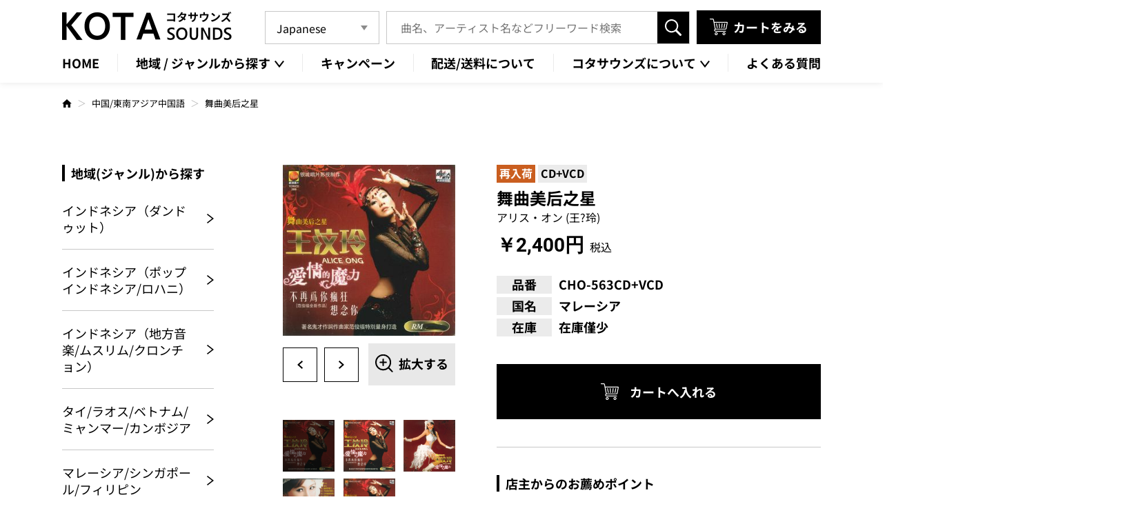

--- FILE ---
content_type: text/html; charset=UTF-8
request_url: https://kota-sounds.com/item/8227/
body_size: 16944
content:
<!DOCTYPE HTML>
<html class="showPage">
<head>
<meta name="google-site-verification" content="hnPrY0-Mju0IbH2U6BxiJ3GJLFXYTNo1w1EB5tcxcrk" />
<meta charset="UTF-8">
<meta name="viewport" content="width=device-width">
<meta name="format-detection" content="telephone=no">
<title>
舞曲美后之星｜ワールドミュージックCD通信販売専門店コタサウンズ｜コタサウンズ</title>
<meta name="description" content="舞曲美后之星｜東南アジア、東アジア、南アジア、中東、アフリカ、ヨーロッパなど、ワールドミュージックのCDやDVD、 カセットテープ、VCDを通信販売しております。一般的なCD販売店では取扱いの無い国のレアな音源も豊富に取り扱っております。" />
<!-- ogp -->
<meta property="og:title" content="ワールドミュージックCD通信販売専門店コタサウンズ｜コタサウンズ">
<meta property="og:site_name" content="ワールドミュージックCD通信販売専門店コタサウンズ｜コタサウンズ">
<meta property="og:description" content="東南アジア、東アジア、南アジア、中東、アフリカ、ヨーロッパなど、ワールドミュージックのCDやDVD、 カセットテープ、VCDを通信販売しております。一般的なCD販売店では取扱いの無い国のレアな音源も豊富に取り扱っております。">
<meta property="og:type" content="website">
<meta property="og:url" content="https://kota-sounds.com">
<meta property="og:image" content="https://kota-sounds.com/wp/wp-content/themes/kota-sounds2024/img/common/no-image01.jpg" />
<meta property="og:locale" content="ja_JP">
<!-- ogp -->
<script type="application/ld+json">
 {
  "@context": "https://schema.org",
  "@type": "WebSite",
  "name": "KOTA SOUNDS",
  "url": "https://kota-sounds.com"
 }
</script>
<!-- Google tag (gtag.js) -->
<!-- Google tag (gtag.js) -->
<link rel="stylesheet" type="text/css" href="https://kota-sounds.com/wp/wp-content/themes/kota-sounds2024/css/reset.css">
<link rel="stylesheet" type="text/css" href="https://kota-sounds.com/wp/wp-content/themes/kota-sounds2024/css/animation.css">
<link rel="stylesheet" type="text/css" href="https://kota-sounds.com/wp/wp-content/themes/kota-sounds2024/css/common.css" media="print,only screen and (min-width:769px)">
<link rel="stylesheet" type="text/css" href="https://kota-sounds.com/wp/wp-content/themes/kota-sounds2024/css/unique.css" media="print,only screen and (min-width:769px)">
<link rel="stylesheet" type="text/css" href="https://kota-sounds.com/wp/wp-content/themes/kota-sounds2024/css/sp.css" media="only screen and (min-width: 0px) and (max-width: 768px)">
<link rel="stylesheet" type="text/css" href="https://kota-sounds.com/wp/wp-content/themes/kota-sounds2024/css/default.css" media="only screen and (min-width: 0px) and (max-width: 768px)">
<link rel="stylesheet" type="text/css" href="https://kota-sounds.com/wp/wp-content/themes/kota-sounds2024/css/component.css" media="only screen and (min-width: 0px) and (max-width: 768px)">
<link rel="stylesheet" type="text/css" href="https://kota-sounds.com/wp/wp-content/themes/kota-sounds2024/slick/slick.css">
<link rel="stylesheet" type="text/css" href="https://kota-sounds.com/wp/wp-content/themes/kota-sounds2024/slick/slick-theme.css">
<meta name='robots' content='max-image-preview:large' />
<script type="text/javascript">
/* <![CDATA[ */
window._wpemojiSettings = {"baseUrl":"https:\/\/s.w.org\/images\/core\/emoji\/15.0.3\/72x72\/","ext":".png","svgUrl":"https:\/\/s.w.org\/images\/core\/emoji\/15.0.3\/svg\/","svgExt":".svg","source":{"concatemoji":"https:\/\/kota-sounds.com\/wp\/wp-includes\/js\/wp-emoji-release.min.js"}};
/*! This file is auto-generated */
!function(i,n){var o,s,e;function c(e){try{var t={supportTests:e,timestamp:(new Date).valueOf()};sessionStorage.setItem(o,JSON.stringify(t))}catch(e){}}function p(e,t,n){e.clearRect(0,0,e.canvas.width,e.canvas.height),e.fillText(t,0,0);var t=new Uint32Array(e.getImageData(0,0,e.canvas.width,e.canvas.height).data),r=(e.clearRect(0,0,e.canvas.width,e.canvas.height),e.fillText(n,0,0),new Uint32Array(e.getImageData(0,0,e.canvas.width,e.canvas.height).data));return t.every(function(e,t){return e===r[t]})}function u(e,t,n){switch(t){case"flag":return n(e,"\ud83c\udff3\ufe0f\u200d\u26a7\ufe0f","\ud83c\udff3\ufe0f\u200b\u26a7\ufe0f")?!1:!n(e,"\ud83c\uddfa\ud83c\uddf3","\ud83c\uddfa\u200b\ud83c\uddf3")&&!n(e,"\ud83c\udff4\udb40\udc67\udb40\udc62\udb40\udc65\udb40\udc6e\udb40\udc67\udb40\udc7f","\ud83c\udff4\u200b\udb40\udc67\u200b\udb40\udc62\u200b\udb40\udc65\u200b\udb40\udc6e\u200b\udb40\udc67\u200b\udb40\udc7f");case"emoji":return!n(e,"\ud83d\udc26\u200d\u2b1b","\ud83d\udc26\u200b\u2b1b")}return!1}function f(e,t,n){var r="undefined"!=typeof WorkerGlobalScope&&self instanceof WorkerGlobalScope?new OffscreenCanvas(300,150):i.createElement("canvas"),a=r.getContext("2d",{willReadFrequently:!0}),o=(a.textBaseline="top",a.font="600 32px Arial",{});return e.forEach(function(e){o[e]=t(a,e,n)}),o}function t(e){var t=i.createElement("script");t.src=e,t.defer=!0,i.head.appendChild(t)}"undefined"!=typeof Promise&&(o="wpEmojiSettingsSupports",s=["flag","emoji"],n.supports={everything:!0,everythingExceptFlag:!0},e=new Promise(function(e){i.addEventListener("DOMContentLoaded",e,{once:!0})}),new Promise(function(t){var n=function(){try{var e=JSON.parse(sessionStorage.getItem(o));if("object"==typeof e&&"number"==typeof e.timestamp&&(new Date).valueOf()<e.timestamp+604800&&"object"==typeof e.supportTests)return e.supportTests}catch(e){}return null}();if(!n){if("undefined"!=typeof Worker&&"undefined"!=typeof OffscreenCanvas&&"undefined"!=typeof URL&&URL.createObjectURL&&"undefined"!=typeof Blob)try{var e="postMessage("+f.toString()+"("+[JSON.stringify(s),u.toString(),p.toString()].join(",")+"));",r=new Blob([e],{type:"text/javascript"}),a=new Worker(URL.createObjectURL(r),{name:"wpTestEmojiSupports"});return void(a.onmessage=function(e){c(n=e.data),a.terminate(),t(n)})}catch(e){}c(n=f(s,u,p))}t(n)}).then(function(e){for(var t in e)n.supports[t]=e[t],n.supports.everything=n.supports.everything&&n.supports[t],"flag"!==t&&(n.supports.everythingExceptFlag=n.supports.everythingExceptFlag&&n.supports[t]);n.supports.everythingExceptFlag=n.supports.everythingExceptFlag&&!n.supports.flag,n.DOMReady=!1,n.readyCallback=function(){n.DOMReady=!0}}).then(function(){return e}).then(function(){var e;n.supports.everything||(n.readyCallback(),(e=n.source||{}).concatemoji?t(e.concatemoji):e.wpemoji&&e.twemoji&&(t(e.twemoji),t(e.wpemoji)))}))}((window,document),window._wpemojiSettings);
/* ]]> */
</script>
<style id='wp-emoji-styles-inline-css' type='text/css'>

	img.wp-smiley, img.emoji {
		display: inline !important;
		border: none !important;
		box-shadow: none !important;
		height: 1em !important;
		width: 1em !important;
		margin: 0 0.07em !important;
		vertical-align: -0.1em !important;
		background: none !important;
		padding: 0 !important;
	}
</style>
<link rel='stylesheet' id='wp-block-library-css' href='https://kota-sounds.com/wp/wp-includes/css/dist/block-library/style.min.css' type='text/css' media='all' />
<style id='classic-theme-styles-inline-css' type='text/css'>
/*! This file is auto-generated */
.wp-block-button__link{color:#fff;background-color:#32373c;border-radius:9999px;box-shadow:none;text-decoration:none;padding:calc(.667em + 2px) calc(1.333em + 2px);font-size:1.125em}.wp-block-file__button{background:#32373c;color:#fff;text-decoration:none}
</style>
<style id='global-styles-inline-css' type='text/css'>
body{--wp--preset--color--black: #000000;--wp--preset--color--cyan-bluish-gray: #abb8c3;--wp--preset--color--white: #ffffff;--wp--preset--color--pale-pink: #f78da7;--wp--preset--color--vivid-red: #cf2e2e;--wp--preset--color--luminous-vivid-orange: #ff6900;--wp--preset--color--luminous-vivid-amber: #fcb900;--wp--preset--color--light-green-cyan: #7bdcb5;--wp--preset--color--vivid-green-cyan: #00d084;--wp--preset--color--pale-cyan-blue: #8ed1fc;--wp--preset--color--vivid-cyan-blue: #0693e3;--wp--preset--color--vivid-purple: #9b51e0;--wp--preset--gradient--vivid-cyan-blue-to-vivid-purple: linear-gradient(135deg,rgba(6,147,227,1) 0%,rgb(155,81,224) 100%);--wp--preset--gradient--light-green-cyan-to-vivid-green-cyan: linear-gradient(135deg,rgb(122,220,180) 0%,rgb(0,208,130) 100%);--wp--preset--gradient--luminous-vivid-amber-to-luminous-vivid-orange: linear-gradient(135deg,rgba(252,185,0,1) 0%,rgba(255,105,0,1) 100%);--wp--preset--gradient--luminous-vivid-orange-to-vivid-red: linear-gradient(135deg,rgba(255,105,0,1) 0%,rgb(207,46,46) 100%);--wp--preset--gradient--very-light-gray-to-cyan-bluish-gray: linear-gradient(135deg,rgb(238,238,238) 0%,rgb(169,184,195) 100%);--wp--preset--gradient--cool-to-warm-spectrum: linear-gradient(135deg,rgb(74,234,220) 0%,rgb(151,120,209) 20%,rgb(207,42,186) 40%,rgb(238,44,130) 60%,rgb(251,105,98) 80%,rgb(254,248,76) 100%);--wp--preset--gradient--blush-light-purple: linear-gradient(135deg,rgb(255,206,236) 0%,rgb(152,150,240) 100%);--wp--preset--gradient--blush-bordeaux: linear-gradient(135deg,rgb(254,205,165) 0%,rgb(254,45,45) 50%,rgb(107,0,62) 100%);--wp--preset--gradient--luminous-dusk: linear-gradient(135deg,rgb(255,203,112) 0%,rgb(199,81,192) 50%,rgb(65,88,208) 100%);--wp--preset--gradient--pale-ocean: linear-gradient(135deg,rgb(255,245,203) 0%,rgb(182,227,212) 50%,rgb(51,167,181) 100%);--wp--preset--gradient--electric-grass: linear-gradient(135deg,rgb(202,248,128) 0%,rgb(113,206,126) 100%);--wp--preset--gradient--midnight: linear-gradient(135deg,rgb(2,3,129) 0%,rgb(40,116,252) 100%);--wp--preset--font-size--small: 13px;--wp--preset--font-size--medium: 20px;--wp--preset--font-size--large: 36px;--wp--preset--font-size--x-large: 42px;--wp--preset--spacing--20: 0.44rem;--wp--preset--spacing--30: 0.67rem;--wp--preset--spacing--40: 1rem;--wp--preset--spacing--50: 1.5rem;--wp--preset--spacing--60: 2.25rem;--wp--preset--spacing--70: 3.38rem;--wp--preset--spacing--80: 5.06rem;--wp--preset--shadow--natural: 6px 6px 9px rgba(0, 0, 0, 0.2);--wp--preset--shadow--deep: 12px 12px 50px rgba(0, 0, 0, 0.4);--wp--preset--shadow--sharp: 6px 6px 0px rgba(0, 0, 0, 0.2);--wp--preset--shadow--outlined: 6px 6px 0px -3px rgba(255, 255, 255, 1), 6px 6px rgba(0, 0, 0, 1);--wp--preset--shadow--crisp: 6px 6px 0px rgba(0, 0, 0, 1);}:where(.is-layout-flex){gap: 0.5em;}:where(.is-layout-grid){gap: 0.5em;}body .is-layout-flex{display: flex;}body .is-layout-flex{flex-wrap: wrap;align-items: center;}body .is-layout-flex > *{margin: 0;}body .is-layout-grid{display: grid;}body .is-layout-grid > *{margin: 0;}:where(.wp-block-columns.is-layout-flex){gap: 2em;}:where(.wp-block-columns.is-layout-grid){gap: 2em;}:where(.wp-block-post-template.is-layout-flex){gap: 1.25em;}:where(.wp-block-post-template.is-layout-grid){gap: 1.25em;}.has-black-color{color: var(--wp--preset--color--black) !important;}.has-cyan-bluish-gray-color{color: var(--wp--preset--color--cyan-bluish-gray) !important;}.has-white-color{color: var(--wp--preset--color--white) !important;}.has-pale-pink-color{color: var(--wp--preset--color--pale-pink) !important;}.has-vivid-red-color{color: var(--wp--preset--color--vivid-red) !important;}.has-luminous-vivid-orange-color{color: var(--wp--preset--color--luminous-vivid-orange) !important;}.has-luminous-vivid-amber-color{color: var(--wp--preset--color--luminous-vivid-amber) !important;}.has-light-green-cyan-color{color: var(--wp--preset--color--light-green-cyan) !important;}.has-vivid-green-cyan-color{color: var(--wp--preset--color--vivid-green-cyan) !important;}.has-pale-cyan-blue-color{color: var(--wp--preset--color--pale-cyan-blue) !important;}.has-vivid-cyan-blue-color{color: var(--wp--preset--color--vivid-cyan-blue) !important;}.has-vivid-purple-color{color: var(--wp--preset--color--vivid-purple) !important;}.has-black-background-color{background-color: var(--wp--preset--color--black) !important;}.has-cyan-bluish-gray-background-color{background-color: var(--wp--preset--color--cyan-bluish-gray) !important;}.has-white-background-color{background-color: var(--wp--preset--color--white) !important;}.has-pale-pink-background-color{background-color: var(--wp--preset--color--pale-pink) !important;}.has-vivid-red-background-color{background-color: var(--wp--preset--color--vivid-red) !important;}.has-luminous-vivid-orange-background-color{background-color: var(--wp--preset--color--luminous-vivid-orange) !important;}.has-luminous-vivid-amber-background-color{background-color: var(--wp--preset--color--luminous-vivid-amber) !important;}.has-light-green-cyan-background-color{background-color: var(--wp--preset--color--light-green-cyan) !important;}.has-vivid-green-cyan-background-color{background-color: var(--wp--preset--color--vivid-green-cyan) !important;}.has-pale-cyan-blue-background-color{background-color: var(--wp--preset--color--pale-cyan-blue) !important;}.has-vivid-cyan-blue-background-color{background-color: var(--wp--preset--color--vivid-cyan-blue) !important;}.has-vivid-purple-background-color{background-color: var(--wp--preset--color--vivid-purple) !important;}.has-black-border-color{border-color: var(--wp--preset--color--black) !important;}.has-cyan-bluish-gray-border-color{border-color: var(--wp--preset--color--cyan-bluish-gray) !important;}.has-white-border-color{border-color: var(--wp--preset--color--white) !important;}.has-pale-pink-border-color{border-color: var(--wp--preset--color--pale-pink) !important;}.has-vivid-red-border-color{border-color: var(--wp--preset--color--vivid-red) !important;}.has-luminous-vivid-orange-border-color{border-color: var(--wp--preset--color--luminous-vivid-orange) !important;}.has-luminous-vivid-amber-border-color{border-color: var(--wp--preset--color--luminous-vivid-amber) !important;}.has-light-green-cyan-border-color{border-color: var(--wp--preset--color--light-green-cyan) !important;}.has-vivid-green-cyan-border-color{border-color: var(--wp--preset--color--vivid-green-cyan) !important;}.has-pale-cyan-blue-border-color{border-color: var(--wp--preset--color--pale-cyan-blue) !important;}.has-vivid-cyan-blue-border-color{border-color: var(--wp--preset--color--vivid-cyan-blue) !important;}.has-vivid-purple-border-color{border-color: var(--wp--preset--color--vivid-purple) !important;}.has-vivid-cyan-blue-to-vivid-purple-gradient-background{background: var(--wp--preset--gradient--vivid-cyan-blue-to-vivid-purple) !important;}.has-light-green-cyan-to-vivid-green-cyan-gradient-background{background: var(--wp--preset--gradient--light-green-cyan-to-vivid-green-cyan) !important;}.has-luminous-vivid-amber-to-luminous-vivid-orange-gradient-background{background: var(--wp--preset--gradient--luminous-vivid-amber-to-luminous-vivid-orange) !important;}.has-luminous-vivid-orange-to-vivid-red-gradient-background{background: var(--wp--preset--gradient--luminous-vivid-orange-to-vivid-red) !important;}.has-very-light-gray-to-cyan-bluish-gray-gradient-background{background: var(--wp--preset--gradient--very-light-gray-to-cyan-bluish-gray) !important;}.has-cool-to-warm-spectrum-gradient-background{background: var(--wp--preset--gradient--cool-to-warm-spectrum) !important;}.has-blush-light-purple-gradient-background{background: var(--wp--preset--gradient--blush-light-purple) !important;}.has-blush-bordeaux-gradient-background{background: var(--wp--preset--gradient--blush-bordeaux) !important;}.has-luminous-dusk-gradient-background{background: var(--wp--preset--gradient--luminous-dusk) !important;}.has-pale-ocean-gradient-background{background: var(--wp--preset--gradient--pale-ocean) !important;}.has-electric-grass-gradient-background{background: var(--wp--preset--gradient--electric-grass) !important;}.has-midnight-gradient-background{background: var(--wp--preset--gradient--midnight) !important;}.has-small-font-size{font-size: var(--wp--preset--font-size--small) !important;}.has-medium-font-size{font-size: var(--wp--preset--font-size--medium) !important;}.has-large-font-size{font-size: var(--wp--preset--font-size--large) !important;}.has-x-large-font-size{font-size: var(--wp--preset--font-size--x-large) !important;}
.wp-block-navigation a:where(:not(.wp-element-button)){color: inherit;}
:where(.wp-block-post-template.is-layout-flex){gap: 1.25em;}:where(.wp-block-post-template.is-layout-grid){gap: 1.25em;}
:where(.wp-block-columns.is-layout-flex){gap: 2em;}:where(.wp-block-columns.is-layout-grid){gap: 2em;}
.wp-block-pullquote{font-size: 1.5em;line-height: 1.6;}
</style>
<link rel='stylesheet' id='contact-form-7-css' href='https://kota-sounds.com/wp/wp-content/plugins/contact-form-7/includes/css/styles.css' type='text/css' media='all' />
<link rel='stylesheet' id='contact-form-7-confirm-css' href='https://kota-sounds.com/wp/wp-content/plugins/contact-form-7-add-confirm/includes/css/styles.css' type='text/css' media='all' />
<link rel='stylesheet' id='fancybox-css' href='https://kota-sounds.com/wp/wp-content/plugins/easy-fancybox/fancybox/1.5.4/jquery.fancybox.min.css' type='text/css' media='screen' />
<link rel='stylesheet' id='usces_default_css-css' href='https://kota-sounds.com/wp/wp-content/plugins/usc-e-shop/css/usces_default.css' type='text/css' media='all' />
<link rel='stylesheet' id='dashicons-css' href='https://kota-sounds.com/wp/wp-includes/css/dashicons.min.css' type='text/css' media='all' />
<link rel='stylesheet' id='usces_cart_css-css' href='https://kota-sounds.com/wp/wp-content/plugins/usc-e-shop/css/usces_cart.css' type='text/css' media='all' />
<script type="text/javascript" src="https://kota-sounds.com/wp/wp-includes/js/jquery/jquery.min.js" id="jquery-core-js"></script>
<script type="text/javascript" src="https://kota-sounds.com/wp/wp-includes/js/jquery/jquery-migrate.min.js" id="jquery-migrate-js"></script>
<link rel="https://api.w.org/" href="https://kota-sounds.com/wp-json/" /><link rel="alternate" type="application/json" href="https://kota-sounds.com/wp-json/wp/v2/posts/8227" /><link rel="EditURI" type="application/rsd+xml" title="RSD" href="https://kota-sounds.com/wp/xmlrpc.php?rsd" />
<link rel="canonical" href="https://kota-sounds.com/item/8227/" />
<link rel='shortlink' href='https://kota-sounds.com/?p=8227' />
<link rel="alternate" type="application/json+oembed" href="https://kota-sounds.com/wp-json/oembed/1.0/embed?url=https%3A%2F%2Fkota-sounds.com%2Fitem%2F8227%2F" />
<link rel="alternate" type="text/xml+oembed" href="https://kota-sounds.com/wp-json/oembed/1.0/embed?url=https%3A%2F%2Fkota-sounds.com%2Fitem%2F8227%2F&#038;format=xml" />

<meta property="og:title" content="舞曲美后之星">
<meta property="og:type" content="product">
<meta property="og:description" content="舞曲美后之星">
<meta property="og:url" content="https://kota-sounds.com/item/8227/">
<meta property="og:image" content="https://kota-sounds.com/wp/wp-content/uploads/2016/08/CHO-563CD+VCD-104x95.jpg">
<meta property="og:site_name" content="コタサウンズ">			<!-- WCEX_Google_Analytics_4 plugins -->
			<!-- Global site tag (gtag.js) - Google Analytics -->
			<script async src="https://www.googletagmanager.com/gtag/js?id=G-8Y5ZD9QWQD"></script>
			<script>
				window.dataLayer = window.dataLayer || [];
				function gtag(){dataLayer.push(arguments);}
				gtag('js', new Date());

				gtag('config', 'G-8Y5ZD9QWQD');
			</script>
						<!-- WCEX_Google_Analytics_4 plugins -->
			<script>
				gtag('event', 'view_item', {"currency":"JPY","items":[{"item_id":"CHO-563CD+VCD","item_name":"\u821e\u66f2\u7f8e\u540e\u4e4b\u661f CHO-563CD+VCD  CHO-563CD+VCD","currency":"JPY","discount":0,"item_category":"\u6771\u5357\u30a2\u30b8\u30a2\u4e2d\u56fd\u8a9e","item_variant":"CHO-563CD+VCD","price":2400}],"value":2400});
			</script>
		<link rel="icon" href="https://kota-sounds.com/wp/wp-content/uploads/2024/04/cropped-favicon-32x32.png" sizes="32x32" />
<link rel="icon" href="https://kota-sounds.com/wp/wp-content/uploads/2024/04/cropped-favicon-192x192.png" sizes="192x192" />
<link rel="apple-touch-icon" href="https://kota-sounds.com/wp/wp-content/uploads/2024/04/cropped-favicon-180x180.png" />
<meta name="msapplication-TileImage" content="https://kota-sounds.com/wp/wp-content/uploads/2024/04/cropped-favicon-270x270.png" />
<script type="text/javascript" src="https://kota-sounds.com/wp/wp-content/themes/kota-sounds2024/slick/slick.min.js" defer="defer"></script>
<script type="text/javascript" src="https://kota-sounds.com/wp/wp-content/themes/kota-sounds2024/js/jquery.inview.js" defer="defer"></script>
<script type="text/javascript" src="https://kota-sounds.com/wp/wp-content/themes/kota-sounds2024/js/scroll-animation.js" defer="defer"></script>
<script type="text/javascript" src="https://kota-sounds.com/wp/wp-content/themes/kota-sounds2024/js/fixed-class.js" defer="defer"></script>
<script type="text/javascript" src="https://kota-sounds.com/wp/wp-content/themes/kota-sounds2024/js/smoothscrollex.js" defer="defer"></script>
<script type="text/javascript" src="https://kota-sounds.com/wp/wp-content/themes/kota-sounds2024/js/custom-sp.js" defer="defer"></script>
<script src="https://kota-sounds.com/wp/wp-content/themes/kota-sounds2024/js/jquery.autoKana.js" defer="defer"></script>
<script defer="defer">
jQuery(document).ready(function(){
jQuery.fn.autoKana('#your-name', '#kana', {katakana:false});
});
</script>
<script type="text/javascript" src="https://ajaxzip3.github.io/ajaxzip3.js" defer="defer"></script>
<script defer="defer">
jQuery(function() {
	 jQuery('input[name="customer[zipcode]"]').keyup(function(){
        AjaxZip3.zip2addr(this, '', 'customer[address1]','customer[address1]');
    });
	jQuery('input[name="delivery[zipcode]"]').keyup(function(){
        AjaxZip3.zip2addr(this, '', 'delivery[address1]','delivery[address1]');
    });
});
</script>
</head>
	
<body class="post-template-default single single-post postid-8227 single-format-standard" ontouchstart="">

<header>
    <div id="header">
		<div class="header_inner wrap">
			<div class="header_inner_top flex">
								<div class="logo">
					<a href="https://kota-sounds.com">
						<img src="https://kota-sounds.com/wp/wp-content/themes/kota-sounds2024/img/common/logo.png" width="246" height="41" alt="ワールドミュージックCD通信販売専門店コタサウンズ｜コタサウンズ"/>
					</a>
				</div>
					
				<div class="right flex">
					<div class="language_box pc">
						<div class="gtranslate_wrapper" id="gt-wrapper-66312410"></div>					</div>
					<div class="search-area">
	<form role="search" method="get" action="https://kota-sounds.com" id="searchform">
		<input name="s" id="s" type="text" placeholder="曲名、アーティスト名などフリーワード検索"/>
			<input type="hidden" name="post_type" value="post" />
		<input id="submit" type="submit" value="検索" />
	</form>
</div>					<div class="cart_link">
						<a href="https://kota-sounds.com/usces-cart/"><span class="shiro bold">カートをみる</span></a>
					</div>
				</div>
			</div>
			
			<div class="gnav pc">
				<ul class="flex">
					<li class="gnav02"><a href="https://kota-sounds.com"><span>HOME</span></a></li>
					<li id="gnav01" class="gnav_first">
						<p><span>地域 / ジャンルから探す</span></p>
						<div class="gnav_bg">
							<ul class="gnav_second flex">
																<li><a href="https://kota-sounds.com/category/item/area/dangdut/"><span>インドネシア（ダンドゥット）</span></a></li>
																<li><a href="https://kota-sounds.com/category/item/area/indonesia_pop/"><span>インドネシア（ポップインドネシア/ロハニ）</span></a></li>
																<li><a href="https://kota-sounds.com/category/item/area/indonesia_region/"><span>インドネシア（地方音楽/ムスリム/クロンチョン）</span></a></li>
																<li><a href="https://kota-sounds.com/category/item/area/thai-myanmar-indochina/"><span>タイ/ラオス/ベトナム/ミャンマー/カンボジア</span></a></li>
																<li><a href="https://kota-sounds.com/category/item/area/malaysia_philippines/"><span>マレーシア/シンガポール/フィリピン</span></a></li>
																<li><a href="https://kota-sounds.com/category/item/area/hongkong-taiwan-korea/"><span>香港/台湾/韓国</span></a></li>
																<li><a href="https://kota-sounds.com/category/item/area/china-southeast_asia/"><span>中国/東南アジア中国語</span></a></li>
																<li><a href="https://kota-sounds.com/category/item/area/arabia-north_africa/"><span>アラブ/北アフリカ</span></a></li>
																<li><a href="https://kota-sounds.com/category/item/area/africa-india/"><span>アフリカ/インド洋</span></a></li>
																<li><a href="https://kota-sounds.com/category/item/area/european/"><span>欧州（ギリシャ/東欧/他）</span></a></li>
																<li><a href="https://kota-sounds.com/category/item/area/turk-persia/"><span>トルコ/ペルシア</span></a></li>
																<li><a href="https://kota-sounds.com/category/item/area/therworldmusic/"><span>その他地域/ジャンル</span></a></li>
									
							</ul>
						</div>
					</li>
					<li class="gnav02"><a href="https://kota-sounds.com/campaign"><span>キャンペーン</span></a></li>
					<li class="gnav02"><a href="https://kota-sounds.com/guidelines/#p06Box02"><span>配送/送料について</span></a></li>
					<li id="gnav02" class="gnav_first">
						<p><span>コタサウンズについて</span></p>
						<div class="gnav_bg">
							<ul class="gnav_second flex">
								<li><a href="https://kota-sounds.com/about"><span>コタサウンズについて</span></a></li>
								<li><a href="https://kota-sounds.com/blog"><span>お知らせ</span></a></li>
							</ul>
						</div>
					</li>
					<li class="gnav02"><a href="https://kota-sounds.com/guidelines/#p06Box04"><span>よくある質問</span></a></li>
				</ul>
			</div>
			
			<div class="gnav sp">
				<ul>
					<li id="gnav_first01" class="gnav_first">
						<p><span>地域・ジャンル一覧</span></p>
					</li>
					<li>
						<div class="search-area">
	<form role="search" method="get" action="https://kota-sounds.com" id="searchform">
		<input name="s" id="s" type="text" placeholder="曲名、アーティスト名などフリーワード検索"/>
			<input type="hidden" name="post_type" value="post" />
		<input id="submit" type="submit" value="検索" />
	</form>
</div>					</li>
				</ul>
				<div id="gnav_second01" class="gnav_second">
					<div id="overlay-nav01" class="overlay-nav"></div>
					<div class="gnav_second_wrap">
						<ul class="gnav_second_list">
													<li><a href="https://kota-sounds.com/category/item/area/dangdut/"><span>インドネシア（ダンドゥット）</span></a></li>
												<li><a href="https://kota-sounds.com/category/item/area/indonesia_pop/"><span>インドネシア（ポップインドネシア/ロハニ）</span></a></li>
												<li><a href="https://kota-sounds.com/category/item/area/indonesia_region/"><span>インドネシア（地方音楽/ムスリム/クロンチョン）</span></a></li>
												<li><a href="https://kota-sounds.com/category/item/area/thai-myanmar-indochina/"><span>タイ/ラオス/ベトナム/ミャンマー/カンボジア</span></a></li>
												<li><a href="https://kota-sounds.com/category/item/area/malaysia_philippines/"><span>マレーシア/シンガポール/フィリピン</span></a></li>
												<li><a href="https://kota-sounds.com/category/item/area/hongkong-taiwan-korea/"><span>香港/台湾/韓国</span></a></li>
												<li><a href="https://kota-sounds.com/category/item/area/china-southeast_asia/"><span>中国/東南アジア中国語</span></a></li>
												<li><a href="https://kota-sounds.com/category/item/area/arabia-north_africa/"><span>アラブ/北アフリカ</span></a></li>
												<li><a href="https://kota-sounds.com/category/item/area/africa-india/"><span>アフリカ/インド洋</span></a></li>
												<li><a href="https://kota-sounds.com/category/item/area/european/"><span>欧州（ギリシャ/東欧/他）</span></a></li>
												<li><a href="https://kota-sounds.com/category/item/area/turk-persia/"><span>トルコ/ペルシア</span></a></li>
												<li><a href="https://kota-sounds.com/category/item/area/therworldmusic/"><span>その他地域/ジャンル</span></a></li>
												</ul>
						<div class="close_btn"><span class="shiro">閉じる</span></div>
					</div>
				</div>
			</div>
		</div>

		<div id="sp-gnav" class="sp">
			<div class="sp-nav-btn">
				<div class="border_box">
					<span class="border01"></span><span class="border02"></span><span class="border03"></span>
				</div>
				<p class="shiro">メニュー</p>
			</div>
			<div class="sp-nav-list sp">
				<div id="overlay-nav03" class="overlay-nav"></div>
				<div class="navs-list-wrap">
					<ul class="navs-list">
						<li><a href="https://kota-sounds.com/usces-cart/"><span>カートをみる</span></a></li>
						<li><a href="https://kota-sounds.com/campaign"><span>キャンペーン</span></a></li>
						<li><a href="https://kota-sounds.com/about"><span>コタサウンズについて</span></a></li>
						<li><a href="https://kota-sounds.com/guidelines/#p06Box02"><span>配送/送料について</span></a></li>
						<li><a href="https://kota-sounds.com/blog"><span>お知らせ</span></a></li>
						<li><a href="https://kota-sounds.com/contact"><span>お問い合わせ</span></a></li>
					</ul>
					<div class="sns_box flex">
						<!--<a href="#" target="_blank" rel="noreferrer"><img src="https://kota-sounds.com/wp/wp-content/themes/kota-sounds2024/img/common/icon_f_white.png" width="41" height="40" alt="Facebook"/></a>-->
						<!-- <a href="#" target="_blank" rel="noreferrer"><img src="https://kota-sounds.com/wp/wp-content/themes/kota-sounds2024/img/common/icon_x_white.png" width="46.5" height="40" alt="X"/></a>
						<a href="#" target="_blank" rel="noreferrer"><img src="https://kota-sounds.com/wp/wp-content/themes/kota-sounds2024/img/common/icon_i_white.png" width="40" height="40" alt="Instagram"/></a>-->
						<a href="https://line.me/R/ti/p/@346ybznv?oat_content=url" target="_blank" rel="noreferrer"><img src="https://kota-sounds.com/wp/wp-content/themes/kota-sounds2024/img/common/icon_l_white.png" width="41" height="40" alt="LINE"/></a>
					</div>
					<div class="language_box">
						<div class="gtranslate_wrapper" id="gt-wrapper-88601676"></div>					</div>
				</div>	
			</div>
		</div>
	</div>
</header>
<div id="fixed_trigger"></div>

<div id="bread">
	<div class="wrap">
		<ul class="bread-list flex">
			<li><a href="https://kota-sounds.com"><img src="https://kota-sounds.com/wp/wp-content/themes/kota-sounds2024/img/common/home_icon.svg" alt=""/></a></li>
			<li><a href="https://kota-sounds.com/category/item/area/china-southeast_asia">中国/東南アジア中国語</a></li>
			<li>舞曲美后之星</li>
		</ul>
	</div>
</div>

<main>
	<div id="contents" class="under-cont">
		<div class="wrap twin">
			<div id="kasou_side" class="two-side">
				<div class="sideBox sideBox01">
	<h2 class="side-tit">地域(ジャンル)から探す</h2>
	<ul class="side-links">
				<li><a href="https://kota-sounds.com/category/item/area/dangdut/"><span>インドネシア（ダンドゥット）</span></a></li>
				<li><a href="https://kota-sounds.com/category/item/area/indonesia_pop/"><span>インドネシア（ポップインドネシア/ロハニ）</span></a></li>
				<li><a href="https://kota-sounds.com/category/item/area/indonesia_region/"><span>インドネシア（地方音楽/ムスリム/クロンチョン）</span></a></li>
				<li><a href="https://kota-sounds.com/category/item/area/thai-myanmar-indochina/"><span>タイ/ラオス/ベトナム/ミャンマー/カンボジア</span></a></li>
				<li><a href="https://kota-sounds.com/category/item/area/malaysia_philippines/"><span>マレーシア/シンガポール/フィリピン</span></a></li>
				<li><a href="https://kota-sounds.com/category/item/area/hongkong-taiwan-korea/"><span>香港/台湾/韓国</span></a></li>
				<li><a href="https://kota-sounds.com/category/item/area/china-southeast_asia/"><span>中国/東南アジア中国語</span></a></li>
				<li><a href="https://kota-sounds.com/category/item/area/arabia-north_africa/"><span>アラブ/北アフリカ</span></a></li>
				<li><a href="https://kota-sounds.com/category/item/area/africa-india/"><span>アフリカ/インド洋</span></a></li>
				<li><a href="https://kota-sounds.com/category/item/area/european/"><span>欧州（ギリシャ/東欧/他）</span></a></li>
				<li><a href="https://kota-sounds.com/category/item/area/turk-persia/"><span>トルコ/ペルシア</span></a></li>
				<li><a href="https://kota-sounds.com/category/item/area/therworldmusic/"><span>その他地域/ジャンル</span></a></li>
			
	</ul>
</div>
<div class="sideBox sideBox02">
	<h2 class="side-tit">インフォメーション</h2>
	<ul class="side-links">
		<li><a href="https://kota-sounds.com/about">コタサウンズについて</a></li>
		<li><a href="https://kota-sounds.com/guidelines">ご利用ガイド</a></li>
		<li><a href="https://kota-sounds.com/guidelines/#p06Box04">よくある質問</a></li>
	</ul>
</div>
<div class="sideBox sideBox03">
	<h2 class="side-tit">FOLLOW US</h2>
	<ul class="side-box flex">
		<!--<li>
			<a href="#" target="_blank" rel="noreferrer">
				<img src="https://kota-sounds.com/wp/wp-content/themes/kota-sounds2024/img/top/icon_f.png" width="41" height="40" alt="Facebook"/>
			</a>
		</li>-->
		<!--<li>
			<a href="#" target="_blank" rel="noreferrer">
				<img src="https://kota-sounds.com/wp/wp-content/themes/kota-sounds2024/img/top/icon_x.png" width="46.5" height="40" alt="X"/>
			</a>
		</li>
		<li>
			<a href="#" target="_blank" rel="noreferrer">
				<img src="https://kota-sounds.com/wp/wp-content/themes/kota-sounds2024/img/top/icon_i.png" width="40" height="40" alt="Instagram"/>
			</a>
		</li>-->
		<li>
			<a href="https://line.me/R/ti/p/@346ybznv?oat_content=url" target="_blank" rel="noreferrer">
				<img src="https://kota-sounds.com/wp/wp-content/themes/kota-sounds2024/img/top/icon_l.png" width="41" height="40" alt="LINE"/>
			</a>
		</li>
	</ul>
</div>			</div>
			<div id="kasou_main" class="two-main">
			
			<div class="post-8227 post type-post status-publish format-standard has-post-thumbnail hentry category-item category-southeast_asia category-new-item category-area category-china-southeast_asia new_re-re-stock" id="post-8227">
				<div class="single-itemBox flex">
																				<!--1SKU-->
					<div class="gallery_img">
						<div class="gallery_main">
							<div class="gallery_main01">
								<img width="250" height="248" src="https://kota-sounds.com/wp/wp-content/uploads/2016/08/CHO-563CD+VCD.jpg" class="attachment-250x250 size-250x250" alt="CHO-563CD+VCD" decoding="async" fetchpriority="high" srcset="https://kota-sounds.com/wp/wp-content/uploads/2016/08/CHO-563CD+VCD.jpg 300w, https://kota-sounds.com/wp/wp-content/uploads/2016/08/CHO-563CD+VCD-172x172.jpg 172w, https://kota-sounds.com/wp/wp-content/uploads/2016/08/CHO-563CD+VCD-290x288.jpg 290w" sizes="(max-width: 250px) 100vw, 250px" />								<a href="https://kota-sounds.com/wp/wp-content/uploads/2016/08/CHO-563CD+VCD.jpg" class="kakudai_btn" ><span>拡大する</span></a>
							</div>
																  
							<div class="gallery_main01">
								<img width="250" height="248" src="https://kota-sounds.com/wp/wp-content/uploads/2016/08/CHO-563CD+VCD-01.jpg" class="attachment-250x250 size-250x250" alt="CHO-563CD+VCD" decoding="async" srcset="https://kota-sounds.com/wp/wp-content/uploads/2016/08/CHO-563CD+VCD-01.jpg 500w, https://kota-sounds.com/wp/wp-content/uploads/2016/08/CHO-563CD+VCD-01-172x172.jpg 172w, https://kota-sounds.com/wp/wp-content/uploads/2016/08/CHO-563CD+VCD-01-290x288.jpg 290w" sizes="(max-width: 250px) 100vw, 250px" />								<a href="https://kota-sounds.com/wp/wp-content/uploads/2016/08/CHO-563CD+VCD-01.jpg" class="kakudai_btn" ><span>拡大する</span></a>
							</div>
									  
							<div class="gallery_main01">
								<img width="250" height="246" src="https://kota-sounds.com/wp/wp-content/uploads/2016/08/CHO-563CD+VCD-02.jpg" class="attachment-250x250 size-250x250" alt="CHO-563CD+VCD" decoding="async" srcset="https://kota-sounds.com/wp/wp-content/uploads/2016/08/CHO-563CD+VCD-02.jpg 500w, https://kota-sounds.com/wp/wp-content/uploads/2016/08/CHO-563CD+VCD-02-292x286.jpg 292w" sizes="(max-width: 250px) 100vw, 250px" />								<a href="https://kota-sounds.com/wp/wp-content/uploads/2016/08/CHO-563CD+VCD-02.jpg" class="kakudai_btn" ><span>拡大する</span></a>
							</div>
									  
							<div class="gallery_main01">
								<img width="250" height="218" src="https://kota-sounds.com/wp/wp-content/uploads/2016/08/CHO-563CD+VCD-03.jpg" class="attachment-250x250 size-250x250" alt="CHO-563CD+VCD" decoding="async" loading="lazy" srcset="https://kota-sounds.com/wp/wp-content/uploads/2016/08/CHO-563CD+VCD-03.jpg 500w, https://kota-sounds.com/wp/wp-content/uploads/2016/08/CHO-563CD+VCD-03-292x254.jpg 292w" sizes="(max-width: 250px) 100vw, 250px" />								<a href="https://kota-sounds.com/wp/wp-content/uploads/2016/08/CHO-563CD+VCD-03.jpg" class="kakudai_btn" ><span>拡大する</span></a>
							</div>
									  
							<div class="gallery_main01">
								<img width="172" height="172" src="https://kota-sounds.com/wp/wp-content/uploads/2019/03/CHO-563CDVCD-172x172.jpg" class="attachment-250x250 size-250x250" alt="CHO-563CD+VCD" decoding="async" loading="lazy" />								<a href="https://kota-sounds.com/wp/wp-content/uploads/2019/03/CHO-563CDVCD-172x172.jpg" class="kakudai_btn" ><span>拡大する</span></a>
							</div>
								
						</div>
						
						<div class="gallery_thum">
							<div class="gallery_thum01">
								<img src="https://kota-sounds.com/wp/wp-content/themes/kota-sounds2024/img/p02/gallery_thum.png" width="80" height="80" alt="" style="background:url(https://kota-sounds.com/wp/wp-content/uploads/2016/08/CHO-563CD+VCD.jpg) no-repeat center #fff;background-size:cover;">
							</div>
																					<div class="gallery_thum01">
								<img src="https://kota-sounds.com/wp/wp-content/themes/kota-sounds2024/img/p02/gallery_thum.png" width="80" height="80" alt="" style="background:url(https://kota-sounds.com/wp/wp-content/uploads/2016/08/CHO-563CD+VCD-01.jpg) no-repeat center #fff;background-size:cover;">
							</div>
														<div class="gallery_thum01">
								<img src="https://kota-sounds.com/wp/wp-content/themes/kota-sounds2024/img/p02/gallery_thum.png" width="80" height="80" alt="" style="background:url(https://kota-sounds.com/wp/wp-content/uploads/2016/08/CHO-563CD+VCD-02.jpg) no-repeat center #fff;background-size:cover;">
							</div>
														<div class="gallery_thum01">
								<img src="https://kota-sounds.com/wp/wp-content/themes/kota-sounds2024/img/p02/gallery_thum.png" width="80" height="80" alt="" style="background:url(https://kota-sounds.com/wp/wp-content/uploads/2016/08/CHO-563CD+VCD-03.jpg) no-repeat center #fff;background-size:cover;">
							</div>
														<div class="gallery_thum01">
								<img src="https://kota-sounds.com/wp/wp-content/themes/kota-sounds2024/img/p02/gallery_thum.png" width="80" height="80" alt="" style="background:url(https://kota-sounds.com/wp/wp-content/uploads/2019/03/CHO-563CDVCD-172x172.jpg) no-repeat center #fff;background-size:cover;">
							</div>
													</div>
					</div>
					<div class="info_box">
						<div class="info_box_in">
							<div class="cnt flex">
																								<p class="restock box shiro">再入荷</p>
																								<ul class="cate">
									<li class="box">
										CD+VCD									</li>
								</ul>
							</div>
							<h2 class="title">舞曲美后之星</h2>
							<p class="artist">アリス・オン (王?玲)</p>
							<p class="price"><span class="roboto bold">￥2,400円</span>税込</p>
							<table class="info_table">
								<tr>
									<th>品番</th>
									<td>CHO-563CD+VCD</td>
								</tr>
								<tr>
									<th>国名</th>
									<td>マレーシア</td>
								</tr>
								<tr>
									<th>在庫</th>
									<td>在庫僅少</td>
								</tr>
							</table>
							<div class="cart-btn-wrap">
								<form action="https://kota-sounds.com/usces-cart/" method="post">
																<div class="skuform" align="right">
																									<div style="margin-top:10px"><!--数量<input name="quant[8227][CHO-563CD%2BVCD]" type="text" id="quant[8227][CHO-563CD%2BVCD]" class="skuquantity" value="1" onKeyDown="if (event.keyCode == 13) {return false;}" />--><div class="cart-btn"><input name="zaikonum[8227][CHO-563CD%2BVCD]" type="hidden" id="zaikonum[8227][CHO-563CD%2BVCD]" value="2" />
<input name="zaiko[8227][CHO-563CD%2BVCD]" type="hidden" id="zaiko[8227][CHO-563CD%2BVCD]" value="1" />
<input name="gptekiyo[8227][CHO-563CD%2BVCD]" type="hidden" id="gptekiyo[8227][CHO-563CD%2BVCD]" value="0" />
<input name="skuPrice[8227][CHO-563CD%2BVCD]" type="hidden" id="skuPrice[8227][CHO-563CD%2BVCD]" value="2400" />
<input name="inCart[8227][CHO-563CD%2BVCD]" type="submit" id="inCart[8227][CHO-563CD%2BVCD]" class="skubutton" value="カートへ入れる" onclick="return uscesCart.intoCart( '8227','CHO-563CD%2BVCD' )" /><input name="usces_referer" type="hidden" value="/item/8227/" />
</div></div>
									<div class="error_message"></div>
																</div><!-- end of skuform -->
																								</form>
							</div>
						</div>
												<div class="info_box_in">
							<h3 class="title03">店主からのお薦めポイント</h3>
							<div class="single-point">
								<p>品切れでったアリス・オンの初期作です。南洋中華の福建世界に、伝統？のチャチャチャなどキューバ調からインド風味、ロック、そしてサンバまで混入した調ミクスチャーな中華舞曲１２曲＋１２映像。なにしろラ・バンバなどのラテン系からインドネシアの名曲Madu dan Racunまで出て来る意外性のあるミクスチャー南洋歌謡ポップス。これより後年の彼女もけっこう踊ってくれますが、ここでの一生懸命なダンスはちょっと見ものです。勿論、映像面での露出度も期待をうらぎらない、福建もので昔から定評の銀城レーベル渾身の一作。</p>
							</div>
						</div>
						<div class="btn01">
							<a href="https://kota-sounds.com/category/item/area/china-southeast_asia">
								<span>一覧に戻る</span>
							</a>
						</div>
					</div>
					
						<!--<h2 class="item_name">舞曲美后之星&nbsp;(CHO-563CD+VCD)</h2>
						<div class="exp clearfix">
							<div class="field">
															<div class="field_name">定価<em class="tax">（税込）</em></div>
								<div class="field_cprice">¥2,400</div>
															<div class="field_name">販売価格<em class="tax">（税込）</em></div>
								<div class="field_price">¥2,400</div>
							</div>
							<div class="field">在庫状態 : 在庫僅少</div>
							
							<p>品切れでったアリス・オンの初期作です。南洋中華の福建世界に、伝統？のチャチャチャなどキューバ調からインド風味、ロック、そしてサンバまで混入した調ミクスチャーな中華舞曲１２曲＋１２映像。なにしろラ・バンバなどのラテン系からインドネシアの名曲Madu dan Racunまで出て来る意外性のあるミクスチャー南洋歌謡ポップス。これより後年の彼女もけっこう踊ってくれますが、ここでの一生懸命なダンスはちょっと見ものです。勿論、映像面での露出度も期待をうらぎらない、福建もので昔から定評の銀城レーベル渾身の一作。</p>
						</div>-->


					

					
				</div>
				<div id="relaBox">
					<h2 class="title02 shiro"><span>関連アイテム</span></h2>
					<div class="rela-list flex">
																															<article class="item01">
	<a href="https://kota-sounds.com/item/13683/">
		<div class="img">
			<img src="https://kota-sounds.com/wp/wp-content/themes/kota-sounds2024/img/common/item_frame.png" width="180" height="180" alt=""  style="background:url(https://kota-sounds.com/wp/wp-content/uploads/2023/04/HTC-775CD.jpg) no-repeat center;background-size:cover;"/>
		</div>
		<div class="info">
			<div class="cnt flex">
																<p class="soldout box shiro">SOLD OUT</p>
												<ul class="cate">
					<li class="box">
						CD					</li>
				</ul>
			</div>
			<p class="area">中国</p>
			<h3 class="title">彈詞話本</h3>
			<p class="artist">ダオラン</p>
			<p class="price red bold"><span class="roboto">2,450円</span>（税込）</p>
					</div>
	</a>
</article>													<article class="item01">
	<a href="https://kota-sounds.com/item/13380/">
		<div class="img">
			<img src="https://kota-sounds.com/wp/wp-content/themes/kota-sounds2024/img/common/item_frame.png" width="180" height="180" alt=""  style="background:url(https://kota-sounds.com/wp/wp-content/uploads/2022/03/CHO-686CDVCD.jpg) no-repeat center;background-size:cover;"/>
		</div>
		<div class="info">
			<div class="cnt flex">
								<p class="restock box shiro">再入荷</p>
																<ul class="cate">
					<li class="box">
						CD+VCD					</li>
				</ul>
			</div>
			<p class="area">マレーシア</p>
			<h3 class="title">嘉</h3>
			<p class="artist">ホァン・チアウェン</p>
			<p class="price red bold"><span class="roboto">2,250円</span>（税込）</p>
					</div>
	</a>
</article>													<article class="item01">
	<a href="https://kota-sounds.com/item/13374/">
		<div class="img">
			<img src="https://kota-sounds.com/wp/wp-content/themes/kota-sounds2024/img/common/item_frame.png" width="180" height="180" alt=""  style="background:url(https://kota-sounds.com/wp/wp-content/uploads/2022/03/HTC-680CD.jpg) no-repeat center;background-size:cover;"/>
		</div>
		<div class="info">
			<div class="cnt flex">
																<p class="soldout box shiro">SOLD OUT</p>
												<ul class="cate">
					<li class="box">
						CD					</li>
				</ul>
			</div>
			<p class="area">中国</p>
			<h3 class="title">新天上人間</h3>
			<p class="artist">リウ・ズーリン</p>
			<p class="price red bold"><span class="roboto">2,400円</span>（税込）</p>
					</div>
	</a>
</article>													<article class="item01">
	<a href="https://kota-sounds.com/item/13368/">
		<div class="img">
			<img src="https://kota-sounds.com/wp/wp-content/themes/kota-sounds2024/img/common/item_frame.png" width="180" height="180" alt=""  style="background:url(https://kota-sounds.com/wp/wp-content/uploads/2022/03/CHO-591CDDVD.jpg) no-repeat center;background-size:cover;"/>
		</div>
		<div class="info">
			<div class="cnt flex">
																<p class="soldout box shiro">SOLD OUT</p>
												<ul class="cate">
					<li class="box">
						CD+DVD					</li>
				</ul>
			</div>
			<p class="area">マレーシア</p>
			<h3 class="title">旺旺来発財</h3>
			<p class="artist">ホウ・メイイー（ペギー・ホウ）</p>
			<p class="price red bold"><span class="roboto">2,350円</span>（税込）</p>
					</div>
	</a>
</article>																	</div>
				</div>
			</div>

						</div>
		</div>
	</div>
</main>

<footer>
	<section id="flow-sec">
		<div class="wrap">
			<h2 class="top_title01">ご注文から商品到着までの流れ</h2>
			<div class="sp_box">
				<div class="flow_list flex">
					<div class="flow01">
						<div class="img flow_img01">
							<img src="https://kota-sounds.com/wp/wp-content/themes/kota-sounds2024/img/top/flow01.png" width="54" height="60" alt="ご注文"/>
						</div>
						<div class="info">
							<h3 class="title"><span class="num shiro">1</span>ご注文</h3>
							<p>ご希望の商品をカートに追加し、ご注文手続を完了してください。送料が商品の数や配送エリアによって異なるため、この時点の合計金額に送料は含まれません。</p>
						</div>
					</div>
					<div class="flow01">
						<div class="img flow_img02">
							<img src="https://kota-sounds.com/wp/wp-content/themes/kota-sounds2024/img/top/flow02.png" width="48" height="52" alt="合計金額のお知らせ"/>
						</div>
						<div class="info">
							<h3 class="title"><span class="num shiro">2</span>合計金額のお知らせ</h3>
							<p>弊社にて商品確保後、送料を含めたお支払い合計をメールにて送信いたします。</p>
						</div>
					</div>
					<div class="flow01">
						<div class="img flow_img03">
							<img src="https://kota-sounds.com/wp/wp-content/themes/kota-sounds2024/img/top/flow03.png" width="48" height="46" alt="お支払い"/>
						</div>
						<div class="info">
							<h3 class="title"><span class="num shiro">3</span>お支払い</h3>
							<p>ご購入者様が、メールに記載されているお支払い方法にてお支払いをお願いします。</p>
						</div>
					</div>
					<div class="flow01">
						<div class="img flow_img04">
							<img src="https://kota-sounds.com/wp/wp-content/themes/kota-sounds2024/img/top/flow04.png" width="64.5" height="45" alt="ご入金確認・発送"/>
						</div>
						<div class="info">
							<h3 class="title"><span class="num shiro">4</span>ご入金確認・発送</h3>
							<p>弊社にて、ご入金を確認後、通常2営業日以内に発送いたします。</p>
						</div>
					</div>
				</div>
			</div>
		</div>
	</section>
	<section id="info-sec" class="flex">
		<div class="wrap">
			<div class="info_wrap flex">
				<div class="info_box">
					<h2 class="top_title01">お支払い方法</h2>
					<div class="list_box sp_box">
																		<div class="list01">
							<h3 class="title">・クレジットカードとウォレット</h3>
							<div><p><span>VISA、Mastercard、JCB、AMERICAN EXPRESS、Diners Club、</span><span>DISCOVER、Apple Pay、Google Pay、Link</span><span>がご利用いただけます。</span></p>
<p><span>※ご注文手続を完了後、 弊社にて商品の確保、送料を確認し、送料を含めたお支払い合計を 「ご注文確定メール」に記載しお送りいたします。 「ご注文確定メール」に記載されている「メールリンク決済」よりクレジット決済を行ってください。</span></p>
<p><img loading="lazy" decoding="async" src="https://kota-sounds.com/wp/wp-content/uploads/2024/05/payment.png" alt="" width="300" height="98" class="alignnone size-full wp-image-14257" srcset="https://kota-sounds.com/wp/wp-content/uploads/2024/05/payment.png 300w, https://kota-sounds.com/wp/wp-content/uploads/2024/05/payment-292x95.png 292w" sizes="(max-width: 300px) 100vw, 300px" /></p>
</div>
						</div>
												<div class="list01">
							<h3 class="title">・銀行振込（三菱UFJ銀行）</h3>
							<div><p><span>※ご注文確定メールに記載されている「お支払い合計」を下記口座へご入金ください。</span></p>
<p>&nbsp;</p>
<p>三菱UFJ銀行 銀座支店<br />
(普)4567127<br />
コタ・サウンズ</p>
</div>
						</div>
												<div class="list01">
							<h3 class="title">・郵便振替</h3>
							<div><p><span>※ご注文確定メールに記載されている「お支払い合計」を下記口座へご入金ください。</span></p>
<p>&nbsp;</p>
<p>00160-5-557482 コタ・サウンズ<br />
所用日数は若干長くなりますが、手数料は安くなります。</p>
</div>
						</div>
												<div class="list01">
							<h3 class="title">・郵便代引き</h3>
							<div><p><span>※ご注文確定メールに記載されている「お支払い合計」を下記口座へご入金ください。</span></p>
<p>&nbsp;</p>
<p>規定送料のほかに郵便代引き手数料として￥265を加算させていただきます。配達不能で戻ってきてしまった場合の再発送費はお客様に負担していただきます。</p>
</div>
						</div>
																	</div>
				</div>
				<div class="info_box">
					<h2 class="top_title01">送料について</h2>
					<div class="sp_box">
						<div class="list_box">
							<h3 class="list_title japan">日本国内からご注文</h3>
																					<div class="list01">
								<h4 class="title">・郵便発送</h4>
								<div><p>CD/T（1本/枚まで）：￥300<br />
CD/T（6本/枚まで）：￥450<br />
CD/T（7本/枚以上）：￥600</p>
</div>
							</div>
														<div class="list01">
								<h4 class="title">・エコハイ</h4>
								<div><p>エコハイ配達エリアの場合エコハイを利用します。送料は下記よりご確認ください。<br />
<a href="https://www.ecohai.co.jp/cargo_delivery_area" target="_blank" rel="noopener">https://www.ecohai.co.jp/cargo_delivery_area</a></p>
</div>
							</div>
														<div class="list01">
								<h4 class="title">・宅急便（ヤマト運輸/佐川急便）</h4>
								<div><p>ヤマト運輸の送料は下記よりご確認ください<br />
<a href="https://www.kuronekoyamato.co.jp/ytc/search/estimate/ichiran.html" target="_blank" rel="noopener">https://www.kuronekoyamato.co.jp/ytc/search/estimate/ichiran.html</a></p>
<p>&nbsp;</p>
<p>佐川急便の送料は下記よりご確認ください<br />
<a href="https://www.sagawa-exp.co.jp/send/fare/faretable04.html" target="_blank" rel="noopener">https://www.sagawa-exp.co.jp/send/fare/faretable04.html</a></p>
</div>
							</div>
																				</div>
						<div class="list_box">
							<h3 class="list_title world">海外からご注文</h3>
																					<div class="list01">
								<h4 class="title">・EMS（国際スピード郵便）</h4>
								<div><p>海外からご注文の場合、EMS（国際スピード郵便）を利用します。送料は下記よりご確認ください。<br />
<a href="https://www.post.japanpost.jp/int/2022fee_change/index.html" target="_blank" rel="noopener">https://www.post.japanpost.jp/int/2022fee_change/index.html</a></p>
</div>
							</div>
																				</div>
					</div>
				</div>
				<div class="waku">
					<div class="info_box">
						<h2 class="top_title01">配送日について</h2>
						<div class="sp_box">
							<p>ご入金を確認後、通常2営業日以内に発送いたします。ただし当店は店主1人で運営しておりますので、出張などで不在の際は、発送にお時間をいただく場合がございますので、あらかじめご了承くださいますようお願いいたします。</p>
						</div>
					</div>
					<div class="info_box">
						<h2 class="top_title01">消費税について</h2>
																		<div class="sp_box">
							<div class="list_box">
								<h3 class="list_title japan">日本国内からご注文</h3>
								<div class="list01">
									<p>消費税率10％<br />
※消費税は全て商品代金に含まれております</p>
								</div>
							</div>
							<div class="list_box">
								<h3 class="list_title world">海外からご注文</h3>
								<div class="list01">
									<p>海外からのご注文の場合、消費税はかかりません。送料確定後のお支払い合計から税率を引いた金額にてご請求させていただきます。</p>
								</div>
							</div>
						</div>
																	</div>
					<div class="info_box">
						<h2 class="top_title01">返品・交換について</h2>
						<div class="sp_box">
							<p>不良品など明らかに当店のミス以外、返品は受け付けておりません。あらかじめご了承ください。</p>
						</div>
					</div>
				</div>
			</div>
		</div>
	</section>
	<div id="footer" class="shiro">
		<div class="wrap">
			<div class="footer_box flex">
				<div class="nav_box left">
					<h2 class="nav_title">地域(ジャンル)から探す</h2>
					<div class="sp_box">
						<ul class="navs-list flex">
														<li><a href="https://kota-sounds.com/category/item/area/dangdut/"><span>インドネシア（ダンドゥット）</span></a></li>
														<li><a href="https://kota-sounds.com/category/item/area/indonesia_pop/"><span>インドネシア（ポップインドネシア/ロハニ）</span></a></li>
														<li><a href="https://kota-sounds.com/category/item/area/indonesia_region/"><span>インドネシア（地方音楽/ムスリム/クロンチョン）</span></a></li>
														<li><a href="https://kota-sounds.com/category/item/area/thai-myanmar-indochina/"><span>タイ/ラオス/ベトナム/ミャンマー/カンボジア</span></a></li>
														<li><a href="https://kota-sounds.com/category/item/area/malaysia_philippines/"><span>マレーシア/シンガポール/フィリピン</span></a></li>
														<li><a href="https://kota-sounds.com/category/item/area/hongkong-taiwan-korea/"><span>香港/台湾/韓国</span></a></li>
														<li><a href="https://kota-sounds.com/category/item/area/china-southeast_asia/"><span>中国/東南アジア中国語</span></a></li>
														<li><a href="https://kota-sounds.com/category/item/area/arabia-north_africa/"><span>アラブ/北アフリカ</span></a></li>
														<li><a href="https://kota-sounds.com/category/item/area/africa-india/"><span>アフリカ/インド洋</span></a></li>
														<li><a href="https://kota-sounds.com/category/item/area/european/"><span>欧州（ギリシャ/東欧/他）</span></a></li>
														<li><a href="https://kota-sounds.com/category/item/area/turk-persia/"><span>トルコ/ペルシア</span></a></li>
														<li><a href="https://kota-sounds.com/category/item/area/therworldmusic/"><span>その他地域/ジャンル</span></a></li>
													</ul>
					</div>
				  </div>
				  <div class="nav_box right">
					<h2 class="nav_title">インフォメーション</h2>
					<div class="sp_box">
						<div class="navs-list flex">
							<ul class="navs-list00">
								<li><a href="https://kota-sounds.com/campaign"><span>キャンペーン</span></a></li>
								<li><a href="https://kota-sounds.com/about"><span>コタサウンズについて</span></a></li>
								<li><a href="https://kota-sounds.com/guidelines/#p06Box02"><span>配送・送料について</span></a></li>
								<li><a href="https://kota-sounds.com/blog"><span>お知らせ</span></a></li>
								<li><a href="https://kota-sounds.com/contact"><span>お問い合わせ</span></a></li>
							</ul>
						</div>
					  </div>
				</div>
			</div>
			<div class="bottom_box flex">
				<div class="left flex">
					<div class="logo">
						<a href="https://kota-sounds.com">
							<img src="https://kota-sounds.com/wp/wp-content/themes/kota-sounds2024/img/common/logo_white.png" width="154" height="80" alt=""/>
						</a>
					</div>
					<div class="text">
						<p>東南アジア、南アジア、東アジア、中東、アフリカ、ヨーロッパなど、世界の音楽CDなら、<br class="pc">豊富な品揃えのワールドミュージックCD通販・販売専門店コタサウンズ</p>
						<p class="copyright">©2012-2026 KOTA SOUNDS（コタサウンズ）</p>
					</div>
				</div>
				<div class="right">
					<div class="sns_box flex">
						<!--<a href="#" target="_blank" rel="noreferrer">
							<img src="https://kota-sounds.com/wp/wp-content/themes/kota-sounds2024/img/common/icon_f_white.png" width="41" height="40" alt="Facebook"/>
						</a>-->
						<!--<a href="#" target="_blank" rel="noreferrer">
							<img src="https://kota-sounds.com/wp/wp-content/themes/kota-sounds2024/img/common/icon_x_white.png" width="46.5" height="40" alt="X"/>
						</a>
						<a href="#" target="_blank" rel="noreferrer">
							<img src="https://kota-sounds.com/wp/wp-content/themes/kota-sounds2024/img/common/icon_i_white.png" width="40" height="40" alt="Instagram"/>
						</a>-->
						<a href="https://line.me/R/ti/p/@346ybznv?oat_content=url" target="_blank" rel="noreferrer">
							<img src="https://kota-sounds.com/wp/wp-content/themes/kota-sounds2024/img/common/icon_l_white.png" width="41" height="40" alt="LINE"/>
						</a>
					</div>
					<ul class="link_list flex">
						<li><a href="https://kota-sounds.com/privacy">プライバシーポリシー</a></li>
						<li><a href="https://kota-sounds.com/sitepolicy">サイトポリシー</a></li>
					</ul>
				</div>
			</div>
		</div>
	</div>
</footer>

	<script type='text/javascript'>
		uscesL10n = {
			
			'ajaxurl': "https://kota-sounds.com/wp/wp-admin/admin-ajax.php",
			'loaderurl': "https://kota-sounds.com/wp/wp-content/plugins/usc-e-shop/images/loading.gif",
			'post_id': "8227",
			'cart_number': "4",
			'is_cart_row': false,
			'opt_esse': new Array(  ),
			'opt_means': new Array(  ),
			'mes_opts': new Array(  ),
			'key_opts': new Array(  ),
			'previous_url': "https://kota-sounds.com",
			'itemRestriction': "50",
			'itemOrderAcceptable': "0",
			'uscespage': "",
			'uscesid': "MDNmM2Q5NmM0OWFjMmEwNTM1ODBjMWIzNDgzNzBlMGZhMzJmNjVmOTkwMmY5NTcxX2FjdGluZ18wX0E%3D",
			'wc_nonce': "0299925ddf"
		}
	</script>
	<script type='text/javascript' src='https://kota-sounds.com/wp/wp-content/plugins/usc-e-shop/js/usces_cart.js'></script>
	<script type='text/javascript'>
	(function($) {
	uscesCart = {
		intoCart : function (post_id, sku) {
			var zaikonum = $("[id='zaikonum["+post_id+"]["+sku+"]']").val();
			var zaiko = $("[id='zaiko["+post_id+"]["+sku+"]']").val();
			if( ( uscesL10n.itemOrderAcceptable != '1' && zaiko != '0' && zaiko != '1' ) || ( uscesL10n.itemOrderAcceptable != '1' && parseInt(zaikonum) == 0 ) ){
				alert('只今在庫切れです。');
				return false;
			}

			var mes = '';
			if( $("[id='quant["+post_id+"]["+sku+"]']").length ){
				var quant = $("[id='quant["+post_id+"]["+sku+"]']").val();
				if( quant == '0' || quant == '' || !(uscesCart.isNum(quant))){
					mes += "数量を正しく入力してください。\n";
				}
				var checknum = '';
				var checkmode = '';
				if( parseInt(uscesL10n.itemRestriction) <= parseInt(zaikonum) && uscesL10n.itemRestriction != '' && uscesL10n.itemRestriction != '0' && zaikonum != '' ) {
					checknum = uscesL10n.itemRestriction;
					checkmode ='rest';
				} else if( uscesL10n.itemOrderAcceptable != '1' && parseInt(uscesL10n.itemRestriction) > parseInt(zaikonum) && uscesL10n.itemRestriction != '' && uscesL10n.itemRestriction != '0' && zaikonum != '' ) {
					checknum = zaikonum;
					checkmode ='zaiko';
				} else if( uscesL10n.itemOrderAcceptable != '1' && (uscesL10n.itemRestriction == '' || uscesL10n.itemRestriction == '0') && zaikonum != '' ) {
					checknum = zaikonum;
					checkmode ='zaiko';
				} else if( uscesL10n.itemRestriction != '' && uscesL10n.itemRestriction != '0' && ( zaikonum == '' || zaikonum == '0' || parseInt(uscesL10n.itemRestriction) > parseInt(zaikonum) ) ) {
					checknum = uscesL10n.itemRestriction;
					checkmode ='rest';
				}

				if( parseInt(quant) > parseInt(checknum) && checknum != '' ){
					if(checkmode == 'rest'){
						mes += 'この商品は一度に'+checknum+'までの数量制限があります。'+"\n";
					}else{
						mes += 'この商品の在庫は残り'+checknum+'です。'+"\n";
					}
				}
			}
			for(i=0; i<uscesL10n.key_opts.length; i++){
				if( uscesL10n.opt_esse[i] == '1' ){
					var skuob = $("[id='itemOption["+post_id+"]["+sku+"]["+uscesL10n.key_opts[i]+"]']");
					var itemOption = "itemOption["+post_id+"]["+sku+"]["+uscesL10n.key_opts[i]+"]";
					var opt_obj_radio = $(":radio[name*='"+itemOption+"']");
					var opt_obj_checkbox = $(":checkbox[name*='"+itemOption+"']:checked");

					if( uscesL10n.opt_means[i] == '3' ){

						if( !opt_obj_radio.is(':checked') ){
							mes += uscesL10n.mes_opts[i]+"\n";
						}

					}else if( uscesL10n.opt_means[i] == '4' ){

						if( !opt_obj_checkbox.length ){
							mes += uscesL10n.mes_opts[i]+"\n";
						}

					}else{

						if( skuob.length ){
							if( uscesL10n.opt_means[i] == 0 && skuob.val() == '#NONE#' ){
								mes += uscesL10n.mes_opts[i]+"\n";
							}else if( uscesL10n.opt_means[i] == 1 && ( skuob.val() == '' || skuob.val() == '#NONE#' ) ){
								mes += uscesL10n.mes_opts[i]+"\n";
							}else if( uscesL10n.opt_means[i] >= 2 && skuob.val() == '' ){
								mes += uscesL10n.mes_opts[i]+"\n";
							}
						}
					}
				}
			}

						
			if( mes != '' ){
				alert( mes );
				return false;
			}else{
				return true;
			}
		},

		isNum : function (num) {
			if (num.match(/[^0-9]/g)) {
				return false;
			}
			return true;
		}
	};
	})(jQuery);
	</script>
<!-- Welcart version : v2.10.6.2408191 -->
<script type="text/javascript">
document.addEventListener( 'wpcf7mailsent', function( event ) {
	if ( '6' == event.detail.contactFormId ) {
		window.location.href = 'https://kota-sounds.com/thanks';
		}
}, false );
</script>
<script type="text/javascript" src="https://kota-sounds.com/wp/wp-content/plugins/contact-form-7/includes/swv/js/index.js" id="swv-js"></script>
<script type="text/javascript" id="contact-form-7-js-extra">
/* <![CDATA[ */
var wpcf7 = {"api":{"root":"https:\/\/kota-sounds.com\/wp-json\/","namespace":"contact-form-7\/v1"}};
/* ]]> */
</script>
<script type="text/javascript" src="https://kota-sounds.com/wp/wp-content/plugins/contact-form-7/includes/js/index.js" id="contact-form-7-js"></script>
<script type="text/javascript" src="https://kota-sounds.com/wp/wp-includes/js/jquery/jquery.form.min.js" id="jquery-form-js"></script>
<script type="text/javascript" src="https://kota-sounds.com/wp/wp-content/plugins/contact-form-7-add-confirm/includes/js/scripts.js" id="contact-form-7-confirm-js"></script>
<script type="text/javascript" src="https://kota-sounds.com/wp/wp-content/plugins/easy-fancybox/fancybox/1.5.4/jquery.fancybox.min.js" id="jquery-fancybox-js"></script>
<script type="text/javascript" id="jquery-fancybox-js-after">
/* <![CDATA[ */
var fb_timeout, fb_opts={'autoScale':true,'showCloseButton':true,'margin':20,'centerOnScroll':false,'enableEscapeButton':true,'overlayShow':true,'hideOnOverlayClick':true,'minVpHeight':320 };
if(typeof easy_fancybox_handler==='undefined'){
var easy_fancybox_handler=function(){
jQuery([".nolightbox","a.wp-block-file__button","a.pin-it-button","a[href*='pinterest.com\/pin\/create']","a[href*='facebook.com\/share']","a[href*='twitter.com\/share']"].join(',')).addClass('nofancybox');
jQuery('a.fancybox-close').on('click',function(e){e.preventDefault();jQuery.fancybox.close()});
/* IMG */
var fb_IMG_select=jQuery('a[href*=".jpg" i]:not(.nofancybox,li.nofancybox>a),area[href*=".jpg" i]:not(.nofancybox),a[href*=".jpeg" i]:not(.nofancybox,li.nofancybox>a),area[href*=".jpeg" i]:not(.nofancybox),a[href*=".png" i]:not(.nofancybox,li.nofancybox>a),area[href*=".png" i]:not(.nofancybox),a[href*=".webp" i]:not(.nofancybox,li.nofancybox>a),area[href*=".webp" i]:not(.nofancybox)');
fb_IMG_select.addClass('fancybox image').attr('rel','gallery');
jQuery('a.fancybox,area.fancybox,.fancybox>a').each(function(){jQuery(this).fancybox(jQuery.extend(true,{},fb_opts,{'transition':'elastic','transitionIn':'elastic','easingIn':'easeOutBack','transitionOut':'elastic','easingOut':'easeInBack','opacity':false,'hideOnContentClick':false,'titleShow':false,'titlePosition':'over','titleFromAlt':true,'showNavArrows':true,'enableKeyboardNav':true,'cyclic':false,'mouseWheel':'true'}))});
};};
var easy_fancybox_auto=function(){setTimeout(function(){jQuery('a#fancybox-auto,#fancybox-auto>a').first().trigger('click')},1000);};
jQuery(easy_fancybox_handler);jQuery(document).on('post-load',easy_fancybox_handler);
jQuery(easy_fancybox_auto);
/* ]]> */
</script>
<script type="text/javascript" src="https://kota-sounds.com/wp/wp-content/plugins/easy-fancybox/vendor/jquery.easing.min.js" id="jquery-easing-js"></script>
<script type="text/javascript" src="https://kota-sounds.com/wp/wp-content/plugins/easy-fancybox/vendor/jquery.mousewheel.min.js" id="jquery-mousewheel-js"></script>
<script type="text/javascript" id="gt_widget_script_66312410-js-before">
/* <![CDATA[ */
window.gtranslateSettings = /* document.write */ window.gtranslateSettings || {};window.gtranslateSettings['66312410'] = {"default_language":"ja","languages":["ar","zh-CN","nl","en","fr","de","it","ja","pt","ru","es"],"url_structure":"none","wrapper_selector":"#gt-wrapper-66312410","select_language_label":"Language","horizontal_position":"inline","flags_location":"\/wp\/wp-content\/plugins\/gtranslate\/flags\/"};
/* ]]> */
</script><script src="https://kota-sounds.com/wp/wp-content/plugins/gtranslate/js/dropdown.js" data-no-optimize="1" data-no-minify="1" data-gt-orig-url="/item/8227/" data-gt-orig-domain="kota-sounds.com" data-gt-widget-id="66312410" defer></script><script type="text/javascript" id="gt_widget_script_88601676-js-before">
/* <![CDATA[ */
window.gtranslateSettings = /* document.write */ window.gtranslateSettings || {};window.gtranslateSettings['88601676'] = {"default_language":"ja","languages":["ar","zh-CN","nl","en","fr","de","it","ja","pt","ru","es"],"url_structure":"none","wrapper_selector":"#gt-wrapper-88601676","select_language_label":"Language","horizontal_position":"inline","flags_location":"\/wp\/wp-content\/plugins\/gtranslate\/flags\/"};
/* ]]> */
</script><script src="https://kota-sounds.com/wp/wp-content/plugins/gtranslate/js/dropdown.js" data-no-optimize="1" data-no-minify="1" data-gt-orig-url="/item/8227/" data-gt-orig-domain="kota-sounds.com" data-gt-widget-id="88601676" defer></script></body>
</html>

--- FILE ---
content_type: image/svg+xml
request_url: https://kota-sounds.com/wp/wp-content/themes/kota-sounds2024/img/common/nav_arrow_white.svg
body_size: 145
content:
<svg xmlns="http://www.w3.org/2000/svg" width="9.7" height="13.2" viewBox="0 0 9.7 13.2">
  <path id="パス_881" data-name="パス 881" d="M0,0,6,8l6-8" transform="translate(0.45 12.6) rotate(-90)" fill="none" stroke="#fff" stroke-width="1.5"/>
</svg>


--- FILE ---
content_type: image/svg+xml
request_url: https://kota-sounds.com/wp/wp-content/themes/kota-sounds2024/img/p02/cart_icon.svg
body_size: 1428
content:
<svg xmlns="http://www.w3.org/2000/svg" xmlns:xlink="http://www.w3.org/1999/xlink" width="26" height="24" viewBox="0 0 26 24">
  <defs>
    <clipPath id="clip-path">
      <rect id="長方形_419189" data-name="長方形 419189" width="26" height="24" fill="#fff"/>
    </clipPath>
  </defs>
  <g id="グループ_169757" data-name="グループ 169757" clip-path="url(#clip-path)">
    <path id="パス_550017" data-name="パス 550017" d="M210.968,96.074a.59.59,0,0,0,.638-.532l.427-5.759a.582.582,0,0,0-.554-.618.593.593,0,0,0-.639.536l-.423,5.755a.581.581,0,0,0,.55.618" transform="translate(-193.574 -82.255)" fill="#fff" fill-rule="evenodd"/>
    <path id="パス_550018" data-name="パス 550018" d="M231.685,260.039h0a2.2,2.2,0,0,0,2.339-.45v0a2.033,2.033,0,0,0,.465-.675,1.994,1.994,0,0,0,0-1.588,2.033,2.033,0,0,0-.465-.675,2.108,2.108,0,0,0-.7-.45,2.188,2.188,0,0,0-1.641,0,2.106,2.106,0,0,0-.7.45h0a2.1,2.1,0,0,0-.465.675,1.994,1.994,0,0,0,0,1.588v0a2.125,2.125,0,0,0,.465.671h0v0a2.2,2.2,0,0,0,.694.45m-.063-2.276a1.027,1.027,0,0,1,.207-.3h0a.9.9,0,0,1,.309-.2.961.961,0,0,1,.368-.07.977.977,0,0,1,.368.07.947.947,0,0,1,.309.2.915.915,0,0,1,.207.3.9.9,0,0,1,.072.356.9.9,0,0,1-.279.655v0a1.066,1.066,0,0,1-.313.2,1.054,1.054,0,0,1-.732,0,.991.991,0,0,1-.309-.2l0,0a.958.958,0,0,1-.207-.3.893.893,0,0,1-.068-.356.873.873,0,0,1,.068-.352" transform="translate(-211.919 -236.199)" fill="#fff" fill-rule="evenodd"/>
    <path id="パス_550019" data-name="パス 550019" d="M90.987,260.039a2.187,2.187,0,0,0,1.641,0h0a2.205,2.205,0,0,0,.694-.45l0,0a2.094,2.094,0,0,0,.465-.675,1.994,1.994,0,0,0,0-1.588,2.094,2.094,0,0,0-.465-.675h0a2.024,2.024,0,0,0-.7-.45,2.2,2.2,0,0,0-2.339.45,2.061,2.061,0,0,0-.63,1.469,2.009,2.009,0,0,0,.165.794v0a2.058,2.058,0,0,0,.465.671v0a2.178,2.178,0,0,0,.7.45m-.063-2.276a.888.888,0,0,1,.207-.3.947.947,0,0,1,.309-.2.977.977,0,0,1,.368-.07.962.962,0,0,1,.368.07.9.9,0,0,1,.309.2h0a.982.982,0,0,1,.207.3.9.9,0,0,1,.072.356.881.881,0,0,1-.072.356.936.936,0,0,1-.207.3l0,0a.992.992,0,0,1-.309.2,1.055,1.055,0,0,1-.732,0,1.065,1.065,0,0,1-.313-.2v0a.835.835,0,0,1-.207-.3.9.9,0,0,1-.072-.356.876.876,0,0,1,.072-.352" transform="translate(-82.482 -236.199)" fill="#fff" fill-rule="evenodd"/>
    <path id="パス_550020" data-name="パス 550020" d="M4.254,1.159a.428.428,0,0,1,.309.123,1,1,0,0,1,.249.508L5.794,6.9h0l1.421,7.38a2.306,2.306,0,0,0,.274.726,2.243,2.243,0,0,0-.414.314,2.053,2.053,0,0,0,0,2.984,2.211,2.211,0,0,0,1.539.618H22.942a.577.577,0,1,0,0-1.154H8.614a1.008,1.008,0,0,1-.7-.282.923.923,0,0,1,0-1.347.99.99,0,0,1,.7-.282H22.629a1.621,1.621,0,0,0,1.155-.463,2.105,2.105,0,0,0,.571-1.113l1.632-8.465A.884.884,0,0,0,26,5.679a.753.753,0,0,0-.245-.553.914.914,0,0,0-.465-.237.759.759,0,0,0-.161-.016H6.661l-.047,0L5.98,1.581A2.076,2.076,0,0,0,5.409.468,1.624,1.624,0,0,0,4.254,0H.6A.592.592,0,0,0,0,.578a.592.592,0,0,0,.6.581H4.254ZM7.671,6.026H24.736l-1.548,8.048a.989.989,0,0,1-.25.5.431.431,0,0,1-.309.127H8.94a.428.428,0,0,1-.3-.127.928.928,0,0,1-.249-.5L7.007,6.9H7l-.169-.876Z" transform="translate(0 -0.001)" fill="#fff" fill-rule="evenodd"/>
    <path id="パス_550021" data-name="パス 550021" d="M251.151,96.069a.6.6,0,0,0,.7-.458l1.129-5.755a.588.588,0,0,0-.478-.68.6.6,0,0,0-.694.458l-1.129,5.755a.585.585,0,0,0,.474.679" transform="translate(-230.602 -82.257)" fill="#fff" fill-rule="evenodd"/>
    <path id="パス_550022" data-name="パス 550022" d="M164.246,95.541a.6.6,0,0,0,1.188-.086l-.427-5.755a.588.588,0,0,0-.639-.536.581.581,0,0,0-.55.618Z" transform="translate(-150.704 -82.254)" fill="#fff" fill-rule="evenodd"/>
    <path id="パス_550023" data-name="パス 550023" d="M115.929,95.611a.6.6,0,0,0,1.171-.221l-1.129-5.755a.6.6,0,0,0-.7-.458.588.588,0,0,0-.474.679Z" transform="translate(-105.601 -82.258)" fill="#fff" fill-rule="evenodd"/>
  </g>
</svg>


--- FILE ---
content_type: image/svg+xml
request_url: https://kota-sounds.com/wp/wp-content/themes/kota-sounds2024/img/common/search_icon.svg
body_size: 224
content:
<svg xmlns="http://www.w3.org/2000/svg" width="24" height="24" viewBox="0 0 24 24">
  <path id="パス_816" data-name="パス 816" d="M17.446,15.274a9.637,9.637,0,1,0-2.172,2.172l6.1,6.1a1.536,1.536,0,0,0,2.172-2.172Zm-13.2-.251a7.623,7.623,0,1,1,10.781,0,7.632,7.632,0,0,1-10.781,0" transform="translate(0 0)" fill="#fff"/>
</svg>
